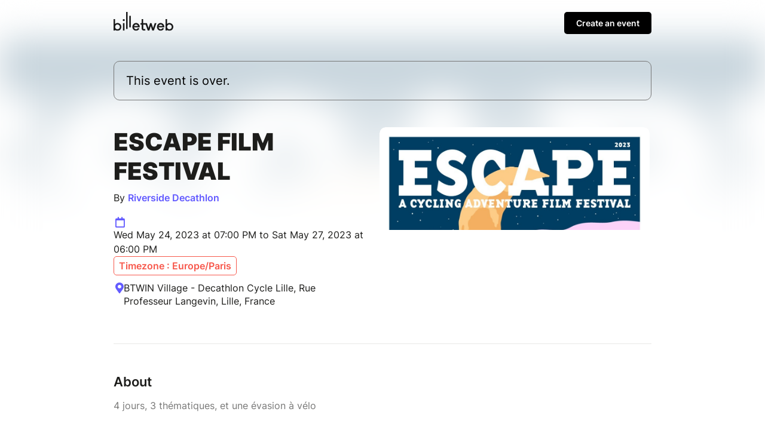

--- FILE ---
content_type: text/html; charset=UTF-8
request_url: https://www.billetweb.fr/escape-film-festival
body_size: 12023
content:
<!DOCTYPE html>
<!--[if IE 7 ]>    <html class="ie7 oldie"> <![endif]-->
<!--[if IE 8 ]>    <html class="ie8 oldie"> <![endif]-->
<!--[if IE 9 ]>    <html class="ie9"> <![endif]-->
<!--[if (gt IE 9)|!(IE)]><!--> <html> <!--<![endif]-->

<head>
    <meta http-equiv="X-UA-Compatible" content="IE=edge,chrome=1"/>
    <meta charset="utf-8"/>
    <meta name="author" content="Riverside Decathlon">
	<meta http-equiv="Content-Type" content="text/html; charset=utf-8" />
	<meta http-equiv="content-language" content="en">
	<meta name="description" content="Tickets : Escape film festival - Billetweb">
	<meta property="og:title" content="Tickets : Escape film festival"/>
	<meta property="og:url" content="https://www.billetweb.fr/escape-film-festival"/>
	<meta property="og:locale" content="en_EN" />
	<meta property="og:locale:alternate" content="fr_FR" />
	<meta property="og:locale:alternate" content="en_EN" />
	<meta property="og:locale:alternate" content="es_ES" />
	<meta property="og:image" content="https://www.billetweb.fr/files/page/thumb/escape-film-festival.jpg?v=1678954751"/>
	<meta property="og:image" content="https://www.billetweb.fr/files/event/150/820672.jpg"/>
	<meta property="og:image:secure_url" content="https://www.billetweb.fr/files/page/thumb/escape-film-festival.jpg?v=1678954751" />
	<meta property="og:type" content="website" />
	<meta name="viewport" content="width=device-width, initial-scale=1, maximum-scale=1, user-scalable=no" />
	<link rel="icon" type="image/jpg" sizes="32x32" href="/files/event/32/820672.jpg">
	<link rel="icon" type="image/jpg" sizes="150x150" href="/files/event/150/820672.jpg?v=1678954751">
	
	<title>Tickets : Escape film festival - Billetweb</title>


 <script async src="https://www.googletagmanager.com/gtag/js?id=G-3KS0NZXVSY" type="c9785fa2fecf3a30fa9f3a0e-text/javascript"></script>
<script type="c9785fa2fecf3a30fa9f3a0e-text/javascript">
  window.dataLayer = window.dataLayer || [];
  function gtag(){dataLayer.push(arguments);}
  gtag('js', new Date());
  gtag('config', 'G-3KS0NZXVSY');
</script>


<script type="application/ld+json">
{
  "@context": "http://schema.org",
  "@type": "Event",
  "name": "Escape film festival",
  "startDate": "2023-05-24T17:00:00.000Z",
  "endDate": "2023-05-27T16:00:00.000Z",
  "location": {
    "@type": "Place",
    "name": "BTWIN Village - Decathlon Cycle Lille, Rue Professeur Langevin, Lille, France",
	"address": "BTWIN Village - Decathlon Cycle Lille, Rue Professeur Langevin, Lille, France"
  },
  "organizer": {
    "@type": "Organization",
    "name": "Riverside Decathlon",
    "url": ""
  },
  "image": [
        "https://www.billetweb.fr/event/150/820672.jpg"
  ],
  "description": "4 jours, 3 thématiques, et une évasion à vélo    Dans une salle de cinéma recréée au cœur des bureaux de conception des vélos Décathlon, 11 films seront projetés pendant 3 jours de festivals, autour de 3 thématiques : “Le voyage à vélo en famille” (24/05), “les femmes aussi sont du voyage” (25/05), et le voyage “du bout du jardin au bout du monde” (26/05). Chaque soirée de projection sera clôturée par une table-ronde thématique en compagnie des réalisateurs et réalisatrices et de voyageurs, pour permettre au public d’échanger en direct et de recueillir de précieux conseils pour préparer leur propre voyage.    Enfin, une évasion à vélo accessible (30 km pour sortir de la ville!) est organisée par Decathlon Outdoor le samedi 27 mai au départ du B’twin Village.     Les places pour chaque soirée du festival seront en vente à 5€, et l’ensemble des fonds récoltés seront reversés à l’AFEV (https://afev.org/association)    ",
  "eventAttendanceMode": "https://schema.org/OfflineEventAttendanceMode"
}
</script>

<link rel="stylesheet" href="/css/bo/jquery-ui.css" type="text/css" media="screen" />
<link rel="stylesheet" href="/css/bo/jquery.ui.theme.css" type="text/css" media="screen" />
<link rel="stylesheet" href="/ext/fontawesome/css/all.min.css">

<link rel="stylesheet" type="text/css" href="/css/page_v2.css?v=264">
<link rel="stylesheet" href="/ext/Colorbox/colorbox.css" />
<link rel="stylesheet" href="/ext/addtocalendar/atc-base.css" type="text/css">
<link rel="stylesheet" href="/ext/leaflet/leaflet.css">
<link rel="stylesheet" type="text/css" href="/ext/slick-1.8.1/slick/slick.css"/>
<link rel="stylesheet" type="text/css" href="/ext/slick-1.8.1/slick/slick-theme.css"/>


<script type="c9785fa2fecf3a30fa9f3a0e-text/javascript" language="javascript" src="/js/jquery-1.10.2.js"></script>
<script type="c9785fa2fecf3a30fa9f3a0e-text/javascript" language="javascript" src="/js/jquery-ui-1.10.4.custom.min.js"></script>
<script type="c9785fa2fecf3a30fa9f3a0e-text/javascript" language="javascript" src="/js/jquery.validate.js"></script>
<script type="c9785fa2fecf3a30fa9f3a0e-text/javascript" language="javascript" src="/js/validate/en.js"> </script>

<script src='/ext/Justified-Gallery-master/dist/js/jquery.justifiedGallery.min.js' type="c9785fa2fecf3a30fa9f3a0e-text/javascript"></script>
<script src="/ext/Colorbox/jquery.colorbox-min.js" type="c9785fa2fecf3a30fa9f3a0e-text/javascript"></script>
<script src="/ext/zoom/jquery.zoom.min.js" type="c9785fa2fecf3a30fa9f3a0e-text/javascript"></script>
<script src="/ext/addtocalendar/atc.js" type="c9785fa2fecf3a30fa9f3a0e-text/javascript"></script>
<script type="c9785fa2fecf3a30fa9f3a0e-text/javascript" language="javascript" src="/ext/leaflet/leaflet.js"></script>
<script type="c9785fa2fecf3a30fa9f3a0e-text/javascript" language="javascript" src="/ext/slick-1.8.1/slick/slick.js"></script>



<link rel="icon" type="image/png" href="/files/event/32/820672.jpg" />


<style>

	html{
		background:#FFF;
	}

	body{
		background:transparent;
	}


	.main_color{
	   color:#635BFF;
	}

	.main_color_bg{
	   background-color:#635BFF;
	}

	.ui-dialog .ui-dialog-content a{
	   color:#000 !important;
	}

	.ui-dialog .ui-dialog-buttonset .primaryButton{
	   background-color:#000 !important;
	}

	#cover_placeholder:hover{
		border-color:#635BFF;
		color:#635BFF;
		background-image: url("data:image/svg+xml,%3csvg width='100%25' height='100%25' xmlns='http://www.w3.org/2000/svg'%3e%3crect width='100%25' height='100%25' fill='none' rx='5' ry='5' stroke='%#635BFFFF' stroke-width='2' stroke-dasharray='4%2c8' stroke-dashoffset='0' stroke-linecap='square'/%3e%3c/svg%3e");
	}

	#cover_placeholder:hover .fa-camera{
		background:#635BFF;
	}

	.add_block_shortcut{
	   color:#635BFF;
	}

	.edit_menu_item:hover{
		color:#635BFF;
	}

	.edit_menu :hover{
		color:#635BFF;
	}

	.ui-dialog .ui-dialog-title{
		white-space: normal;
	}

    .page-bg{
		-webkit-transform: translate3d(0, 0, 0);
		background: linear-gradient(to bottom, rgba(255, 255, 255, 0.35) 0%, rgba(255, 255, 255, 1) 350px), url('/files/page/thumb/escape-film-festival.jpg?v=1678954751')  no-repeat center center fixed;
		background: -webkit-linear-gradient(to bottom, rgba(255, 255, 255, 0) 0%, rgba(255, 255, 255, 1) 350px), url('/files/page/thumb/escape-film-festival.jpg?v=1678954751')  no-repeat center center fixed;
		background: moz-linear-gradient(to bottom, rgba(255, 255, 255, 0) 0%, rgba(255, 255, 255, 1) 350px), url('/files/page/thumb/escape-film-festival.jpg?v=1678954751')  no-repeat center center fixed;
        -webkit-filter: blur(30px);
		-moz-filter: blur(30px);
		-o-filter: blur(30px);
		-ms-filter: blur(30px);
		-moz-background-size: cover;
		-webkit-background-size: cover;
		-o-background-size: cover;
		background-size: cover;
		filter: blur(30px);
		position:absolute;
		width:100%;
		height:100%;
		top:0;
		left:0;
		z-index:-1;
		opacity:0.5
		/*  -moz-transform: scaleX(-1);
        -o-transform: scaleX(-1);
        -webkit-transform: scaleX(-1);
        transform: scaleX(-1);
        filter: FlipH;
        -ms-filter: "FlipH";*/
	}

	 .page-bg.no_cover{
	   background: linear-gradient(to bottom, rgba(255, 255, 255, 0.35) 0%, rgba(255, 255, 255, 1) 300px), url('/files/page/thumb/escape-film-festival.jpg?v=1678954751')  no-repeat center center fixed;
		background: -webkit-linear-gradient(to bottom, rgba(255, 255, 255, 0) 0%, rgba(255, 255, 255, 1) 300px), url('/files/page/thumb/escape-film-festival.jpg?v=1678954751')  no-repeat center center fixed;
		background: moz-linear-gradient(to bottom, rgba(255, 255, 255, 0) 0%, rgba(255, 255, 255, 1) 300px), url('/files/page/thumb/escape-film-festival.jpg?v=1678954751')  no-repeat center center fixed;
        -webkit-filter: blur(30px);
		-moz-filter: blur(30px);
		-o-filter: blur(30px);
		-ms-filter: blur(30px);
		-moz-background-size: cover;
		-webkit-background-size: cover;
		-o-background-size: cover;
	 }

</style>


<script type="c9785fa2fecf3a30fa9f3a0e-text/javascript">

function imgError(image) {
    image.onerror = "";
    image.src = image.src.replace('/thumb','');
    return true;
}


function replaceUrlParam(url, paramName, paramValue){
	if(url !== undefined){
	    var pattern = new RegExp('('+paramName+'=).*?(&|$)')
	    var newUrl=url
	    if(url.search(pattern)>=0){
	        newUrl = url.replace(pattern,'$1' + paramValue + '$2');
	    }
	    else{
	        newUrl = newUrl + (newUrl.indexOf('?')>0 ? '&' : '&') + paramName + '=' + paramValue
	    }
	    return newUrl
	}
}



function dialogPosition(){
	if($(".ui-dialog:visible").length>0){
		dialog = $(".ui-dialog:visible").first();
		if($(window).width()<640){
			$("body").css({ overflow: 'hidden' })
		}
		else{
			$("body").css({ overflow: 'inherit' })
		}
	}
	else{
		$("body").css({ overflow: 'inherit' })
	}

}

function sortBlocs(elements){
	for (i = elements.length; i >= 0; i--) {
		if(elements[i]!=undefined){
			var splitted = elements[i].split(',');
			var tab = 0;
			if(splitted.length>1 && $("#menu_"+splitted[1]).length>0){
				tab=splitted[1];
			}
			var element_id=splitted[0];
			var prevent_moving = ['page_block_organizer','page_block_maps','page_block_share'];
			if(!prevent_moving.includes(element_id)){
				if($("#"+element_id).length){
					if(tab>0){
						$("#"+element_id).data('tab',tab);
					}
					$("#"+element_id).prependTo(".section:first .left_pane");
				}
			}
		}
	}

	if($('#shop_block').index()==0){
		$(".add_block_container").insertBefore("#page_block_datetime");
	}
	else{
		if($('#shop_block').index()==$(".movable").length){
			$(".add_block_container").insertBefore("#shop_block");
		}
		else{
			$(".add_block_container").insertBefore("#shop_block");
			$(".add_block_container").clone().insertBefore("#page_block_datetime");
		}
	}

}




function sendMessage(token) {
	var $form = $("#messageForm");
    var data = $form.serialize();
    $form.validate();
    if ($form.valid()){
    	$("#messageForm :submit").hide();
    	$("#message_loading").show();
    	data.token=token;
         $.ajax({
             type: "POST",
       	     url: $form.attr('action'),
             data: data,
             success: function (response){
        	 	if(response!="-1"){
	        		 $("#messageForm").hide();
	        		 $("#message_loading").hide();
	        	 	if(response=="1"){
	        	 		$("#message_sent").show();
	        	 		$("#message_wrong_captcha").hide();
	        	 	}
	        	 	else{
	        	 		$("#message_not_sent").show();
	        	 		$("#message_wrong_captcha").hide();
	        	 	}
        	 	}
        	 	else{
        	 		$("#message_wrong_captcha").show();
        	 		$("#message_loading").hide();
        	 		$("#messageForm :submit").show();
        	 	}
             },
             error: function (xhr, status, error) {
            	 alert(xhr.responseText);
             }
         });
    }
    return false;
}

$.fn.isInViewport = function() {
    var elementTop = $(this).offset().top;
    var elementBottom = elementTop + $(this).outerHeight();

    var viewportTop = $(window).scrollTop();
    var viewportBottom = viewportTop + $(window).height();

    return elementBottom > viewportTop && elementTop < viewportBottom;
};

function checkCallToAction(){
 	if ($("#shop_block").isInViewport() && $("#page_container.edition").length==0) {
        $("#call_to_action_mobile_container").fadeOut();
		$("#call_to_action_container").fadeOut();
    } else {
       $("#call_to_action_mobile_container").fadeIn();
	   $("#call_to_action_container").fadeIn();
    }
}



function InitCustomBlocks(target){

	target.find(".ckeditor_edit").click(function(e) {
		e.preventDefault();

		$(".add_block_container").hide();

		$need_prevent_message=true;

		var target = $(this).parents('.module').find('.ckeditor_content').first().attr('id');
		var parent = $("#"+target).parent('.ckeditor_block').first();


		for(name in CKEDITOR.instances) {
			var instance = CKEDITOR.instances[name];
			if(this && this == instance.element.$) {
				return;
			}
		}
		parent.find('.ckeditor_content').attr('contenteditable', true);

		var roxyFileman = '/ext/fileman/index.html';

		CKEDITOR.inline(target ,{
			language: 'en',
			filebrowserBrowseUrl:roxyFileman,
            filebrowserImageBrowseUrl:roxyFileman+'?type=image',
            removeDialogTabs: 'link:upload;image:upload',
            customConfig: '/ext/ckeditor_n/config_v2.js',
		});

		CKEDITOR.on('dialogDefinition', function(ev) {
		    try {
				var dialogName = ev.data.name;
				var dialogDefinition = ev.data.definition;
				if(dialogName == 'link') {
				    var informationTab = dialogDefinition.getContents('target');
				    var targetField = informationTab.get('linkTargetType');
				    targetField['default'] = '_blank';
				}
		   		 } catch(exception) {
		        alert('Error ' + ev.message);
		   	 }
		});


		if($("#"+target).parents('.page_block').attr('id')=="description_block"){
			$("a#more_info").click();
		}

		parent.find('.ckeditor_edit').show();
 	    parent.find('.ckeditor_control').show();

		$(this).hide();
	});



	target.find(".ckeditor_delete").click(function(e) {
		e.preventDefault();

		if(!confirm('Confirmation ?')){
			return;
		}

		var target = $(this).parents('.ckeditor_block').find('.ckeditor_content').first().attr('id');
		var parent = $("#"+target).parent('.ckeditor_block').first();

		 $.ajax({
	           type: "POST",
	           url: 'https://www.billetweb.fr/escape-film-festival',
	           data: {
	        	   "inline":target,
	        	   "delete":1,
	           },
	           success: function (response) {
	        	   parent.parent().remove();
	           },
	           error: function (xhr, status, error) {
	          	 alert(xhr.responseText);
	           }
	     });
	});

	target.find(".ckeditor_save").click(function(e) {

		e.preventDefault();

		$need_prevent_message=false;
		var target = $(this).parents('.ckeditor_block').find('.ckeditor_content').first().attr('id');
		var parent = $("#"+target).parents('.page_block').first();


		var options = { };

		for(name in CKEDITOR.instances) {
      		  if(name==target){
      			 var data= CKEDITOR.instances[name].getData();
      			 $("#"+target).html(data);
      		  }
     	}

		data = data.replace( /<img[^>]*src="data:image\/(bmp|dds|gif|jpg|jpeg|png|psd|pspimage|tga|thm|tif|tiff|yuv|ai|eps|ps|svg);base64,.*?"[^>]*>/gi,'');

		 $.ajax({
	           type: "POST",
	           url: 'https://www.billetweb.fr/escape-film-festival',
	           data: {
	        	   "inline":target,
	        	   "options":options,
	        	   "data":data,
	           },
	           success: function (response) {
		           if(response=="1"){
		        	   parent.find('.ckeditor_edit').show();
		        	   parent.find('.ckeditor_control').hide();

		        	   for(name in CKEDITOR.instances) {
		        		  if(name==target){
		        			  CKEDITOR.instances[name].destroy(true);
		        			  $("#"+target).attr('contenteditable', false);
		        		  }
		       			}
		        	   saveBlockPosition();
		           }
	           },
	           error: function (xhr, status, error) {
	          	 alert(xhr.responseText);
	           }
	     });

	     $(".add_block_container").show();

	});
}



$(function(){

	if(typeof interceptor == 'function'){
	    interceptor(true);
	}

	$last_check=0;
	$position_top=0;

	if($('html').attr('lang')!="fr"){
		$(".french_only").hide();
	}

	$sortable_enable=false;

	$(".share_widget").click(function(e){
		 try {
		     navigator.share({ title: "Escape film festival", url: "https://www.billetweb.fr/escape-film-festival" });
		  } catch (err) {
		    console.error("Share failed:", err.message);
		  }
	})

	$(".universal_share").click(function(e){
		if($(window).width()<640){
			e.preventDefault();
			e.stopPropagation();
			try {
			     navigator.share({ title: "Escape film festival", url: "https://www.billetweb.fr/escape-film-festival" });
			} catch (err) {
			    console.error("Share failed:", err.message);
			}
		}
	})

	$(".url_link").click(function(e){
		$(this).poshytip({
			className: 'tip-twitter',
			content: 'Copié dans le presse papier',
			showOn: 'none',
			alignTo: 'target',
			alignX: 'inner-left',
			offsetX: 0,
			offsetY: 5
		});
		$(this).poshytip('show');
		$(this).select();
	})

	$(".ckeditor_block  a").click(function() {
		var that = $(this);
		if (this.pathname == window.location.pathname && this.protocol == window.location.protocol &&  this.host == window.location.host) {
			event.preventDefault();
			$(".tab_menu a").each(function () {
				if($(this).attr('href') && that.attr('href') && ($(this).attr('href').replace(/\s/g, '').split('#')[1])==(decodeURIComponent(that.attr('href')).replace(/\s/g, '').split('#')[1])){
					$(this).click();
				}
			})
		}
	});

	$(".get_qr").click(function(e){
		e.preventDefault();
		$(this).colorbox({closeButton:false,iframe:true, width:"300px", height:"340px",'title' : 'https://www.billetweb.fr/escape-film-festival'});
	});



	if($("#share_url").length)
		$("#share_url").css('max-width', ($("#share_url").val().length*8>250)?"250px":($("#share_url").val().length*8+"px"));




	if(true && $(".event").height()>380){
		$("#description_container").css('max-height', '160px');
		$("#more_info").css('display', 'block');
	}

	if( $("#related_events").length==0  && !$("#shop_block").is(":visible") && ($("#description_block").height()>500 || $("#description_block").width()<500)){
		$(".action_button").addClass('active');
	}


	function displayMap(lat,lng,zoom){

		if(zoom == 0)
			zoom=13;

		 var map = L.map('Gmap3',{dragging: !L.Browser.mobile}).setView([lat, lng], zoom);
		 var extended=false;

	       L.tileLayer('https://{s}.tile.openstreetmap.org/{z}/{x}/{y}.png', {
	    	    attribution: '&copy; <a href="https://www.openstreetmap.org/copyright">OpenStreetMap</a>',
	    	}).addTo(map);

	      var marker = L.marker([lat, lng],{
	      }).addTo(map).openPopup();

		  map.zoomControl.setPosition('bottomright');

		  map.on('zoomend', function() {
			  if(!extended){
				  $("#Gmap3").css('height','300px');
					 map.invalidateSize();
					 extended=true;
			  }
		  });


	      return map;
	}



	var zoom_custom = 0 ;
	var lat_custom = 50.6177 ;
	var lng_custom = 3.08371 ;

	if(!isNaN(lat_custom) && lat_custom!=0){
       map=displayMap(lat_custom,lng_custom,!isNaN(zoom_custom)?zoom_custom:0);
	}
	else{
		$.get(location.protocol + '//nominatim.openstreetmap.org/search?format=json&q=BTWIN+Village+-+Decathlon+Cycle+Lille%2C+Rue+Professeur+Langevin%2C+Lille%2C+France', function(data){
	       if(data.length>0){
		       var lat = data[0].lat;
		       var lng = data[0].lon;
		       var zoom = 13;
			   switch ( data[0] ){
					case "country"	: zoom = 10; break;		// user specified a state
					case "locality"	: zoom = 13; break;		// user specified a city/town
					case "sublocality"	: zoom = 13; break;		// user specified a street address
					case "route" : zoom = 15; break;		// user specified a street address
					case "street_address" : zoom = 15; break;		// user specified a street address
				}
			   map=displayMap(lat,lng,zoom);
	       }
	       else{
	    	   $("#page_block_maps").hide();
	       }
	 	});
	}


	if($(".timezone").data('timezone').length>0){
		var tz = Intl.DateTimeFormat().resolvedOptions().timeZone;
		var d1 = new Date(new Date().toLocaleString("en-US", {timeZone: tz}));
		var d2 = new Date(new Date().toLocaleString("en-US", {timeZone: $(".timezone").data('timezone')}));
		if(tz!=$(".timezone").data('timezone') && $(".timezone").data('timezone').length>0){
			if(d1.getHours()!=d2.getHours()){
				$(".timezone").show();
			}
		}
	}

	$("#organizer_more_info").click(function(e) {
		e.preventDefault();
		$(this).hide();
		$.get('/tools.php?contact=820672', function(data){
		      $("#organizer_more_details").html(data);
		      $("#organizer_report").show()
		 });
	});


	$("#draggable_cover_public").load(function(){
	  $("#draggable_cover_public").css('height','auto');
	});


	if($('#page_block_gallery a').length>0) {
		$("#page_block_gallery").show();
		if ($('.gallery_title').html().length>0) {
			$(".gallery_title").show();
		}
	}

	var elements = 'description_block-shop_block'.split('-');
	sortBlocs(elements);

	/*$(".page_block").each(function () {
		if(!$(this).is(':visible')){
			$(this).addClass('page_block_inactive');
		}
	})*/

	$("a#more_info").click(function(e) {
		e.preventDefault();
		$("#description_container").css('max-height', 'none');
		$(this).hide();
	});

	$(".content-wrap").not(".edition" ).find(".custom_block img, #description_block").each(function () {
		var that = $(this);
		$("<img>").attr("src", $(this).attr("src")).load(function() {
		    	if(typeof $(this).attr('target')==="undefined" && !$(this).parent().is('a') && $(this).width>500){
		    		that.css('cursor','pointer');
		    		that.colorbox({
		    			rel:'images',
		    			href: function() {
		    			    return $(this).attr("src");
		    			},
		    			maxWidth : '95%',
		    			maxHeight : '95%',
		    			opacity : 0.8,
		    			transition : 'elastic',
		    			current : '',
		    			'onComplete': function(){
		    				$('#cboxLoadedContent').zoom({ on:'click' });
							$('#cboxLoadedContent').css('cursor','pointer');
		    		    }
		    		});
				}
		  });
	});


	if($(".event_start_time .text").text().length>50)
	$(".event_start_time .text").html($(".event_start_time .text").html().replace(' au ',' <br>au '));

	$("#organizer_summary").click(function(e) {
		e.preventDefault();
		$("#page_block_organizer")[0].scrollIntoView();
	});

	$(".event_start_time").click(function(e) {
		e.preventDefault();
		$("#page_block_datetime")[0].scrollIntoView();
	});

	$(".location_summary").click(function(e) {
		e.preventDefault();
		$("#page_block_datetime")[0].scrollIntoView();
	});

	checkCallToAction();


	var timer;
    $(window).bind('scroll',function () {
        clearTimeout(timer);
        timer = setTimeout( refresh , 150 );
    });
    var refresh = function () {
        checkCallToAction();
    };


	 $count_after_change=0;
	 $last_state=0;
	 $start_hiding=false;
	 var timeOut = setInterval(function(){
	 	 if($("#shop_block iframe").contents().find('.step_2,.step_3,.step_4,.step_5,.step_6,.step_7').length>0){
	 	 	$start_hiding=true;
	 	 	if($last_state==0){
	 	 		$count_after_change=0;
	 	 		$(".secondary").hide();
	 	 		if(!$("#shop_block").isInViewport())
	 	 		$("#shop_block")[0].scrollIntoView();
	 	 	}
	 	 	$last_state=1;
	 	 	$count_after_change=0;
	 	 }
	 	 else{
	 	 	if($start_hiding && $count_after_change==3){
	 	 		$(".secondary").show();
	 	 		if(!$("#shop_block").isInViewport() && $(window).width()<640)
	 	 		$("#shop_block")[0].scrollIntoView();
	 	 	}
	 	 	$count_after_change++;
	 	 	$last_state=0;
	 	 }
	 }, 500);



	$(".gallery_instance").each(function () {

		 var car = $(this).slick({
				dots: true,
				speed: 300,
				touchThreshold: 8,
				infinite: true,
				variableWidth: true,
				autoplay: false,
				autoplaySpeed: 2000,
				swipeToSlide:true,
				centerPadding: '00px',
				swipe:true,
				touchMove:true,
				responsive: [
			    {
			      breakpoint: 768,
			      settings: {
			        dots: false,
			        centerMode: true,
			        centerPadding: '40px',
			        slidesToShow: 3
			      }
			    },
			    {
			      breakpoint: 480,
			      settings: {
			      	 dots: true,
			        arrows: false,
			        centerMode: true,
			        slidesToShow: 1
			      }
			    }
			  ]
		});

	   if($(window).width()>550)
	   car.on('wheel', (function(e) {
		    e.preventDefault();
		    if (e.originalEvent.deltaY < 0) {
		      $(this).slick('slickNext');
		    } else {
		      $(this).slick('slickPrev');
		    }
	   }));

	  $(this).show();

	});

	  $(".gallery_block .fa-chevron-left").click(function() {
		  $(this).parents('.gallery_block').find(".slick-active").prev().click();
	  });

	  $(".gallery_block .fa-chevron-right").click(function() {
		  $(this).parents('.gallery_block').find(".slick-active").next().click();
	  });


	  $(".faq_item").unbind().click(function(e) {
	    if(!$(e.target).is('a')){
		     e.preventDefault();
			 $(this).find('.answer').slideToggle();
			 $(this).find('.fa-chevron-right').toggle();
			 $(this).find('.fa-chevron-down').toggle();
		}
	  });

	  $(".call_to_action").click(function(e) {
		e.preventDefault();
		$("#shop_block")[0].scrollIntoView({behavior: "smooth", block: "start"});
	});


	$(".switch_cancel").click(function(e) {
		location.href=replaceUrlParam(location.href,'page_version','1');
	});

	 $(".add_block_shortcut").click(function(){
			$('#add_block').dialog('open');
			$position_top=$(this).parent().index()<$("#shop_block").index()?"1":"0";
	  });

});

var RecaptchaOptions = {
   lang : 'en',
   theme : 'clean'
};

</script>

</head>



<body id="background" class="page  live ">








<div id="page_supercontainer">

	<div id="page_container" class="content-wrap content-wrap-page  live ">

		<div id="result_header_container" >
			<div class="content-wrap content-wrap-header">
				<div id="result_header">
					<a href="/"><img src="/images/front/billetweb_black.svg"></a>
					<div id="create_new_event" class="promote_bar" style="">
						<a href="/">Create an event</a>
					</div>
				</div>
			</div>
		</div>
		<div id="header" class="page_header related_events">
			<div class="header_state">
				<div class="header_element">
				This event is over.
				</div>
			</div>
		</div>

		<div id="event_title_container" class="module">

			<div id="event_title" class="event_title ">

				<div class="event_name custom_font ">
					Escape film festival

				</div>
				 <div id="organizer_summary">
			    	By
			    	<a id="organizer_ref" class="main_color">Riverside Decathlon</a>
			    	<span style="height:20px;width:20px;border-radius:100px;" class="main_color_bg"></span>
			    </div>
				<div class="event_start_time" style="">
			  		<span class="fa fa-calendar main_color event_start_time_icon"></span>
			  		<span class="text">Wed May 24, 2023 at 07:00 PM to Sat May 27, 2023 at 06:00 PM</span>
			  		<div class="timezone" data-timezone="Europe/Paris">Timezone : Europe/Paris</div>
				</div>
			    <div class="location_summary" style="">
			    	<span class="fa fa-map-marker-alt main_color"></span>
			    	BTWIN Village - Decathlon Cycle Lille, Rue Professeur Langevin, Lille, France
			    </div>

			</div>

			<div id="cover" class="image_drag cover  has_cover" >
				<img id="draggable_cover_public" class="draggable_cover" src="/files/page/thumb/escape-film-festival.jpg?v=1678954751" alt="Escape film festival" title="Escape film festival" />
			</div>

		</div>

		<div class="spacer"></div>

		<div class="section">

			<div class="left_pane page_block_container">



				<div id="description_block" data-name="Description" class="page_block event secondary module static_control movable" style="">


					<div id="description_menu" class="subtitle">About</div>
					<div id="description_container" class="ckeditor_block" style="position:relative;">
					 	<div id="description" class="ckeditor_content ckeditor_editable "><div>4 jours, 3 thématiques, et une évasion à vélo</div>
 

<div>Dans une salle de cinéma recréée au cœur des bureaux de conception des vélos Décathlon, 11 films seront projetés pendant 3 jours de festivals, autour de 3 thématiques : “Le voyage à vélo en famille” (24/05), “les femmes aussi sont du voyage” (25/05), et le voyage “du bout du jardin au bout du monde” (26/05). Chaque soirée de projection sera clôturée par une table-ronde thématique en compagnie des réalisateurs et réalisatrices et de voyageurs, pour permettre au public d’échanger en direct et de recueillir de précieux conseils pour préparer leur propre voyage.</div>
 

<div>Enfin, une évasion à vélo accessible (30 km pour sortir de la ville!) est organisée par Decathlon Outdoor le samedi 27 mai au départ du B’twin Village.</div>

<div> </div>

<div>Les places pour chaque soirée du festival seront en vente à 5€, et l’ensemble des fonds récoltés seront reversés à l’AFEV (<a href="https://afev.org/association" target="_blank">https://afev.org/association</a>)</div>

<div> </div>
</div>

						<div class="ckeditor_control" style="display:none;text-align:right;">
							<div class="form_buttons">
								<div class="nextButton">
									<input style="margin:10px;" class="navButton yellow ckeditor_save" type="submit" name="Save" value="Save"></input>
								 </div>
							</div>
						</div>

						<a id="more_info" class="main_color" href="javascript:void(0)"><span class="text">Read more</span><span class="fa middle fa-chevron-down"></span></a>
					</div>


				</div>









				<div id="shop_block" data-name="Tickets" class="page_block shop module movable static_control">


					<div id="description_menu" class="subtitle">Tickets </div>

					<a title="Online sale of tickets" href="https://www.billetweb.fr/shop.php?event=escape-film-festival"  class="shop_frame" data-margin="0" target="_blank"  data-src="https://www.billetweb.fr/shop.php?event=escape-film-festival&color=635BFF&page=1&margin=no_margin"  data-max-width="100%"  data-initial-height="600"  data-id="escape-film-festival"  data-resize="1"></a>
					<script type="c9785fa2fecf3a30fa9f3a0e-text/javascript" src="/js/export.js?v=264"></script>
				</div>




				<div id="page_block_datetime" data-name="Date et lieu" class="page_block module secondary" style="">

					<div id="datetime_title" class="subtitle">Date and place</div>

					<div class="event_start_time" style="">
				  		<span class="fa fa-calendar main_color event_start_time_icon"></span>
				  		<span class="text">Wed May 24, 2023 at 07:00 PM to Sat May 27, 2023 at 06:00 PM</span>
				  		<div class="timezone" data-timezone="Europe/Paris">Timezone : Europe/Paris</div>
				  	</div>

					<span class="addtocalendar atc-style-menu-wb" style="margin-top: 3px;margin-left: 30px; margin-bottom: 15px;">
					  <a class="atcb-link">
					  	<div>
					  		<span id="event_time_pin" class="fal fa-plus-circle main_color"></span>
					  		<span id="event_time_pin_desc" class="main_color" >Add to my calendar</span>
					  	</div>
					  </a>
				      <var class="atc_event">
				            <var class="atc_date_start">2023-05-24 19:00:00</var>
				            <var class="atc_date_end">2023-05-27 18:00:00</var>
				            <var class="atc_timezone">Europe/Paris</var>
				            <var class="atc_title">Escape film festival</var>
				            <var class="atc_description">Reservations on : https://www.billetweb.fr/escape-film-festival
--
4 jours, 3 thématiques, et une évasion à vélo
 
Dans une salle de cinéma recréée au cœur des bureaux de conception des vélos Décathlon, 11 films seront projetés pendant 3 jours de festivals, autour de 3 thématiques : “Le voyage à vélo en famille” (24/05), “les femmes aussi sont du voyage” (25/05), et le voyage “du bout du jardin au bout du monde” (26/05). Chaque soirée de projection sera clôturée par une table-ronde thématique en compagnie des réalisateurs et réalisatrices et de voyageurs, pour permettre au public d’échanger en direct et de recueillir de précieux conseils pour préparer leur propre voyage.
 
Enfin, une évasion à vélo accessible (30 km pour sortir de la ville!) est organisée par Decathlon Outdoor le samedi 27 mai au départ du B’twin Village.
 
Les places pour chaque soirée du festival seront en vente à 5€, et l’ensemble des fonds récoltés seront reversés à l’AFEV (https://afev.org/association)
 
</var>
				            <var class="atc_location">BTWIN Village - Decathlon Cycle Lille, Rue Professeur Langevin, Lille, France</var>
				            <var class="atc_organizer">Riverside Decathlon</var>
				       </var>
				    </span>

				    <div class="location_summary" style="">
				    	<span class="fa fa-map-marker-alt main_color"></span>
				    	<a href="http://maps.google.fr/maps?q=BTWIN+Village+-+Decathlon+Cycle+Lille%2C+Rue+Professeur+Langevin%2C+Lille%2C+France" target="_blank">BTWIN Village - Decathlon Cycle Lille, Rue Professeur Langevin, Lille, France</a>

				    </div>

					<div id="page_block_maps" style="">
						<div id="Gmap3" class="gmap3" ></div>
					</div>

					<div class="location_mode" style="">
				    	<a href="http://maps.google.fr/maps?daddr=BTWIN+Village+-+Decathlon+Cycle+Lille%2C+Rue+Professeur+Langevin%2C+Lille%2C+France&saddr=Current+Location&mode=driving" target="_blank"><span class="fal fa-car"></span></a>
				    	<a href="http://maps.google.fr/maps?daddr=BTWIN+Village+-+Decathlon+Cycle+Lille%2C+Rue+Professeur+Langevin%2C+Lille%2C+France&saddr=Current+Location&dirflg=r&mode=transit" target="_blank"><span class="fal fa-bus"></span></a>
				    	<a href="http://maps.google.fr/maps?daddr=BTWIN+Village+-+Decathlon+Cycle+Lille%2C+Rue+Professeur+Langevin%2C+Lille%2C+France&saddr=Current+Location&dirflg=b&mode=bicycling" target="_blank"><span class="fal fa-bicycle"></span></a>
				    	<a href="http://maps.google.fr/maps?daddr=BTWIN+Village+-+Decathlon+Cycle+Lille%2C+Rue+Professeur+Langevin%2C+Lille%2C+France&saddr=Current+Location&dirflg=w" target="_blank" style="border:none;"><span class="fal fa-walking"></span></a>
			    	</div>


				</div>

				<div id="page_block_share" class="page_block module secondary" style="">
					<div class="share">
						<div id="share_title" class="subtitle">Share this page</div>
						<a class="share_icon universal_share fab fa-facebook" target="_blank" href="https://www.facebook.com/sharer?u=https://www.billetweb.fr/escape-film-festival"></a>
						<a class="share_icon  fab fa-twitter" target="_blank" href="https://twitter.com/intent/tweet?text=https://www.billetweb.fr/escape-film-festival"></a>
						<a class="share_icon  fab fa-linkedin" target="_blank" href="https://www.linkedin.com/sharing/share-offsite/?url=https://www.billetweb.fr/escape-film-festival"></a>
						<a class="share_icon universal_share fa fa-envelope" target="_blank" href="mailto:?body=Voir sur Billetweb: https://www.billetweb.fr/escape-film-festival" style="margin-left:8px;"></a>
					</div>
				</div>

			</div>


		</div>


		<div class="spacer"></div>

		<div id="page_block_organizer" class="page_block module secondary static_control">
					<div class="organizer">
						<div class="organizer_icon">
								<span class="fal fa-user""></span>
						</div>
						<div class="organizer_info">
							<div class="organizer_item organizer_name main_color" style="">Riverside Decathlon <a id="organizer_more_info" class="organizer_item main_color" href="#"><span class="fal fa-info-circle"></span></a></div>

							<div id="organizer_more_details"></div>
							<div class="organizer_item organizer_address " style="display:none"> </div>
							<div class="organizer_item organizer_phone " style="display:none"></div>

						</div>

						<div class="organizer_contact" style="">
							<div class="previousButton">
								<a id="show_message" onclick="if (!window.__cfRLUnblockHandlers) return false; showContactForm()" class="contact_button " href="javascript:void(0)" data-cf-modified-c9785fa2fecf3a30fa9f3a0e-="">Send a message</a>
							</div>
						</div>

						<div class="organizer_link_container">
						</div>
					</div>
				</div>

		<div class="footer">
			<div class="item">© Billetweb 2014 - 2026</div>
			<div class="item right"><a data-link-type="document" href="/xx/legal">Legal Notice</a></div>
			<div class="item right"><a data-link-type="external" href="/xx/contact">Report this page</a></div>
			<div class="item right"><a data-link-type="document" href="/xx/contact">Contact us</a></div>
		</div>

	</div>


	<div class="page-bg has_cover"></div>

</div>






<script src="/cdn-cgi/scripts/7d0fa10a/cloudflare-static/rocket-loader.min.js" data-cf-settings="c9785fa2fecf3a30fa9f3a0e-|49" defer></script><script defer src="https://static.cloudflareinsights.com/beacon.min.js/vcd15cbe7772f49c399c6a5babf22c1241717689176015" integrity="sha512-ZpsOmlRQV6y907TI0dKBHq9Md29nnaEIPlkf84rnaERnq6zvWvPUqr2ft8M1aS28oN72PdrCzSjY4U6VaAw1EQ==" data-cf-beacon='{"version":"2024.11.0","token":"77d572fed8794033a3fb6d1b9a0eadb0","server_timing":{"name":{"cfCacheStatus":true,"cfEdge":true,"cfExtPri":true,"cfL4":true,"cfOrigin":true,"cfSpeedBrain":true},"location_startswith":null}}' crossorigin="anonymous"></script>
</body>
<style>

	 #overlay {
		display:table;
		top: 0;
	    left: 0;
	    width: 100%;
	    height: 100%;
	    background: #000 !important;
	    opacity: 0.8 !important;
	    position: fixed;
	    z-index: 110;
	 }

	.modal {
	  display: none; /* Hidden by default */
	  position: fixed; /* Stay in place */
	  z-index: 1; /* Sit on top */
	  padding-top: 100px; /* Location of the box */
	  left: 0;
	  top: 0;
	  width: 100%; /* Full width */
	  height: 100%; /* Full height */
	  overflow: auto; /* Enable scroll if needed */
	  background-color: rgb(0,0,0); /* Fallback color */
	  background-color: rgba(0,0,0,0.4); /* Black w/ opacity */
	  z-index:1001;
	  font-family: 'Inter', sans-serif;
	}

	/* Modal Content */
	.modal-content {
	  position: relative;
	  background-color: #FFF;
	  margin: auto;
	  padding: 0;
	  border: 1px solid #888;
	  width: 80%;
	  box-shadow: 0 4px 8px 0 rgba(0,0,0,0.2),0 6px 20px 0 rgba(0,0,0,0.19);
	  -webkit-animation-name: animatetop;
	  -webkit-animation-duration: 0.4s;
	  animation-name: animatetop;
	  animation-duration: 0.4s;
	  border-radius:5px;
	  max-width:500px;
	  padding: 20px;
	  max-height: 70%;
      overflow: auto;
	}

	/* Add Animation */
	@-webkit-keyframes animatetop {
	  from {top:-300px; opacity:0}
	  to {top:0; opacity:1}
	}

	@keyframes animatetop {
	  from {top:-300px; opacity:0}
	  to {top:0; opacity:1}
	}

	/* The Close Button */
	.close {
	  color: white;
	  float: right;
	  font-size: 28px;
	  font-weight: 600;
	}

	.close:hover,
	.close:focus {
	  color: #000;
	  text-decoration: none;
	  cursor: pointer;
	}

	.modal-header {
	  padding: 2px 16px;
	  background-color: #FFF;
	  border-top-right-radius: 5px;
	  border-top-left-radius: 5px;
	  font-size:24px;
	  font-weight:600;
	  margin-bottom:10px;
	  margin-top:20px;
	}

	.modal-body {padding: 2px 16px;}

	.modal-footer {
	  padding: 2px 16px;
	  background-color: #FFF;
	  border-bottom-right-radius: 5px;
	  border-bottom-left-radius: 5px;
	  padding:20px;
	  text-align:right;
	}

	#myModal label{
		display:block;
		margin-top:20px;
		margin-bottom:0px;
	}

	#myModal input, #myModal textarea{
		padding:10px;
		margin:5px 0px;
		border: 1px solid #D3D3D3;
	    margin-right: 10px;
	    border-radius: 5px;
	}

	#myModal #contact_message{
		width:100%;
		height:100px;
		box-sizing: border-box;
	}

	#myModal .contact_button {
	   text-shadow: none;
	    text-decoration: none;
	    font-weight: 600;
	    font-size: 16px;
	    padding: 10px 25px;
	    background-color: #404040;
	    text-align: center;
	    color: #FFFFFF;
	    cursor: pointer;
	    border: 0px solid;
	    border-radius: 5px;
	    -webkit-appearance: none;
	    -webkit-border-radius: 5px;
	    vertical-align: top;
	    display: inline-block;
	    font-family: 'Inter', sans-serif;
	}

	#myModal label.error{
		background: #d54c28;
	    color: #FFF;
	    padding: 5px 10px;
    	border-radius: 3px;
    	margin:0px;
    	display:inline-block;
    	vertical-align: middle;
    	font-size: 14px;
	}

	#myModal .organizer_message_status .fa{
		margin-right:5px;
	}

	#myModal .organizer_message_status_success{
		padding: 10px;
	    background: #6cb71d;
	    color: #FFF;
	}

	#myModal .organizer_message_status_error{
		padding: 10px;
	    background: #d54c28;
	    color: #FFF;
	}


</style>
<script type="c9785fa2fecf3a30fa9f3a0e-text/javascript">


function showContactForm(){
	$.getScript( "https://www.google.com/recaptcha/api.js?render=6LdtdYUUAAAAAHs15nlmDvgyDigNV27R9p_OM-QM", function( data, textStatus, jqxhr ) {
		$("#overlay").show();
		$("#myModal").show();
	});
}

function hideContactModal(){
	$("#overlay").hide();
	$("#myModal").hide();
}

function sendMessage(token) {

	var $form = $("#contact_form");

    var data = $form.serialize();
    $("#contact_form").validate();
    if ($form.valid()){

    	$("#contact_form :submit").hide();
    	$("#message_cancel").show();
    	$("#message_loading").show();
    	$(".organizer_message_status").hide();

    	data.token=token;
         $.ajax({
             type: "POST",
       	     url: $form.attr('action'),
             data: data,
             success: function (response){
        	 	if(response!="-1"){
	        		 $("#message_loading").hide();
	        	 	if(response=="1"){
	        	 		$("#message_sent").show();
	        	 		$("#message_wrong_captcha").hide();
	        	 	}
	        	 	else{
	        	 		$("#message_not_sent").show();
	        	 		$("#message_wrong_captcha").hide();
	        	 		$("#contact_form :submit").show();
	        	 	}
        	 	}
        	 	else{
        	 		$("#message_wrong_captcha").show();
        	 		$("#message_loading").hide();
        	 		$("#contact_form :submit").show();
        	 	}
             },
             error: function (xhr, status, error) {
            	 alert(xhr.responseText);
             }
         });
    }
    return false;
}

</script>

<div id="overlay" style="display:none;"></div>
<div id="myModal" class="modal">

  <div class="modal-content">
    <form id="contact_form"  class="" novalidate="novalidate" method="post" action="" enctype="multipart/form-data">

	    <div class="modal-header">
	   		Contact the organizer
	    </div>

	    <div class="modal-body">

	    	<div class="missing_order_list" style="font-size:16px;margin-bottom: 10px;margin-top:10px;display:inline-block;">
	    		<strong style="cursor:pointer;" onClick="if (!window.__cfRLUnblockHandlers) return false; $(this).next().toggle()" data-cf-modified-c9785fa2fecf3a30fa9f3a0e-="">Ticket not received</strong>
	    		<div style="display:none;margin-top: 10px;">Click the 'ticket lost' link under the reservation widget</div>
	    	</div>

	    	<label>Your email</label><input data-rule-email="true" required name="email" autocomplete="email" id="contact_email">
	    	<label>Your phone (facultatif)</label><input name="phone" autocomplete="phone" id="contact_phone">
	    	<label>Your message</label><textarea required name="message" id="contact_message"></textarea>


	    	<div id="message_captcha" class="">
				 <div class="g-recaptcha" ></div>
			</div>

			<div id="message_loading" class="loading" style="display:none;" ></div>
			<div id="message_wrong_captcha" class="organizer_message_status organizer_message_status_error" style="display:none;" >Please solve the challenge</div>
			<div id="message_sent" class="organizer_message_status organizer_message_status_success" style="display:none;border-radius:5px;" ><span class="fa fa-check"></span> The message has been sent</div>
			<div id="message_not_sent" class="organizer_message_status organizer_message_status_error" style="display:none;border-radius:5px;" ><span class="fa fa-times"></span> Sorry the message can not be sent</div>

	    </div>

	    <div class="modal-footer">
	     	<input id="message_submit" style="float:right;" onclick="if (!window.__cfRLUnblockHandlers) return false; event.preventDefault();" class="contact_button g-recaptcha" data-callback='sendMessage' data-sitekey="6LdtdYUUAAAAAHs15nlmDvgyDigNV27R9p_OM-QM" type="submit" name="Envoyer" value="Send " data-cf-modified-c9785fa2fecf3a30fa9f3a0e-=""></input>
	     	<input id="message_cancel" onclick="if (!window.__cfRLUnblockHandlers) return false; event.preventDefault();hideContactModal();" class="contact_button navButtonSecondary" type="submit" name="Annuler" value="Back" data-cf-modified-c9785fa2fecf3a30fa9f3a0e-=""></input>
	     </div>

    </form>
  </div>

</div>


--- FILE ---
content_type: text/html; charset=UTF-8
request_url: https://www.billetweb.fr/shop.php?event=escape-film-festival&color=635BFF&page=1&margin=no_margin
body_size: 4982
content:
<!DOCTYPE html>
<!--[if IE 7 ]>    <html class="ie7 oldie"> <![endif]-->
<!--[if IE 8 ]>    <html class="ie8 oldie"> <![endif]-->
<!--[if IE 9 ]>    <html class="ie9"> <![endif]-->
<!--[if (gt IE 9)|!(IE)]><!-->
<html lang="en" data-sid="559e65a1f68fbf7e4b04517473a0dafd"> <!--<![endif]-->
<head>
    <meta http-equiv="X-UA-Compatible" content="IE=edge,chrome=1"/>
    <meta charset="utf-8"/>
    <meta name="description" content="Escape film festival">
    <meta name="author" content="">
	<meta http-equiv="Content-Type" content="text/html; charset=utf-8" />
	<meta name="viewport" content="width=device-width, initial-scale=1, maximum-scale=1, user-scalable=no" />
	<meta name="robots" content="noindex">
	<meta name="language" content="en-en" />

	<title>Escape film festival #820672</title>


	<script async src="https://www.googletagmanager.com/gtag/js?id=G-M81HTQWH8Q" type="915d3a00ab8be322b49f9604-text/javascript"></script>
	<script type="915d3a00ab8be322b49f9604-text/javascript">
		  window.dataLayer = window.dataLayer || [];
		  function gtag(){dataLayer.push(arguments);}
		  gtag('js', new Date());
		  gtag('config', 'G-M81HTQWH8Q');
	</script>

	<link rel="stylesheet" href="/css/bo/jquery-ui.css" type="text/css" media="screen" />
	<link rel="stylesheet" href="/css/bo/jquery.ui.theme.css" type="text/css" media="screen" />
	<link rel="stylesheet" href="/ext/fontawesome/css/all.min.css">


	<link rel="stylesheet" type="text/css" href="/css/shop.css?v=264">
	<link rel="stylesheet/less" type="text/css" href="/css/shop.less.css?v=264">




	<script type="915d3a00ab8be322b49f9604-text/javascript" language="javascript" src="/js/jquery-1.10.2.js"></script>
	<script type="915d3a00ab8be322b49f9604-text/javascript" language="javascript" src="/js/jquery-ui-1.10.4.custom.min.js"></script>
	<script src="/ext/less.js-master/dist/less.js" type="915d3a00ab8be322b49f9604-text/javascript"></script>
	<script type="915d3a00ab8be322b49f9604-text/javascript" src="/js/jquery.validate.js?v=264"></script>
	<script type="915d3a00ab8be322b49f9604-text/javascript" language="javascript" src="/js/validate/en.js"> </script>

	<link rel="shortcut icon" class="favicon_replace" href="/images/front/favicon.ico">
	<link rel="icon" class="favicon_replace" type="image/png" href="/images/front/favicon-32x32.png" sizes="32x32" />
	<link rel="icon" class="favicon_replace" type="image/png" href="/images/front/favicon-16x16.png" sizes="16x16" />
	<link rel="apple-touch-icon" class="favicon_replace" href="/images/front/apple-touch-icon.png">
	<link rel="icon" class="favicon_replace" sizes="192x192" href="/images/front/android-chrome-192x192.png">
	<link rel="icon" class="favicon_replace" sizes="512x512" href="/images/front/android-chrome-512x512.png">


	<script language="javascript" src="/js/shop.js?v=264" type="915d3a00ab8be322b49f9604-text/javascript"></script>






	<script type="915d3a00ab8be322b49f9604-text/javascript">
		var _paq = window._paq = window._paq || [];
		_paq.push(['disableCookies']);
		_paq.push(['trackPageView']);
		_paq.push(['enableLinkTracking']);
		(function() {
			var u="//matomo-test.billetweb.fr/";
			_paq.push(['setTrackerUrl', u+'matomo.php']);
			_paq.push(['setSiteId', '1']);
			var eventCategory = 'Page';
			var eventAction = 'Display';
			var eventName = 'Event';
			var eventId = '820672';
			_paq.push(['trackEvent', eventCategory, eventAction, eventName, eventId]);
			var d=document, g=d.createElement('script'), s=d.getElementsByTagName('script')[0];
			g.async=true; g.src=u+'matomo.js'; s.parentNode.insertBefore(g,s);
		})();
	</script>


	<script type="915d3a00ab8be322b49f9604-text/javascript">
	function setBasketTimeout(basket_timeout){

		if(basket_timeout!=null){
			var count=basket_timeout;
			var init_count=count;
			var counter=setInterval(timer, 1000);
			var always_display_countdown = false;
			function timer(){
				  count=count-1;
				  if (count <= 0){
				     clearInterval(counter);
				     if(basket_timeout>10 && $("#formshop_checkout").length>0){
				    	 location.reload();
				     }
				     else{
				    	 $('#message').text("Your basket has expired");
					     $('#message').addClass("message_warning");
					     $('.nextButton').hide();
				     }
				     return;
				  }
				  if(count==300){
					  $("html, body").animate({ scrollTop: 0 }, "slow");
				  }
				  if((count<300 || always_display_countdown) && !$('#message').hasClass("message_error")){
					  if(!$('#message').hasClass("message_warning") || init_count-count>3){
						  $('#message').addClass("message_warning");
						  $('#message').text(Math.round(count/60) + " remaining minutes to finalize your order");
					  }
				  }
			}
		}
	}
	</script>



</head>

<body class="shop_body  step_1" data-color="635BFF" >




<section id="shop" class="event_header public page no_margin" event="escape-film-festival" event_id="820672">
<div style="display:none;" id="language">en</div>

<div id="header_blocks">

	<div id="fallback">
		Display fullscreen
	</div>


	<div id="promote_block" class="promote_block" >
		<a href="javascript:void(0)"><span class="active"> </span> </a>
		<a href="javascript:void(0)" class="send_again_link ">Ticket lost ? <span id="send_again_click_here" class="main_color">Click here</a></span><span class="separator ">|</span>
		<span id="language_icon"><span class="fal fa-comment"></span> English <span  class="fa fa-chevron-down "></span></span>
	 	<select id="language_dropdown" style="display:none;">
			<option value="fr">Francais</option><option selected value="en">English</option><option value="es">Español</option><option value="it">Italiano</option><option value="de">Deutsch</option><option value="pt">Português</option><option value="nl">Dutch</option>
		</select>
	</div>





	<div id="checkout_step_description"></div>

	<ul id="checkout" class="header_secondary ">
		<div id="checkout_step" style="display:none;">Step</div>
		<li class="step inactive" style="display:none;">
			<div class="text">Choice of date</div>
			<div class="symbol"><span class="fal fa-chevron-right"></span></div>
		</li>
		<li class="step active">
			<div class="text">Basket</div>
			<div class="symbol"><span class="fal fa-chevron-right"></span></div>
		</li>
		<li class="step inactive" style="display:none;">
			<div class="text">Options</div>
			<div class="symbol"><span class="fal fa-chevron-right"></span></div>
		</li>
		<li class="step inactive">
			<div class="text">Details</div>
			<div class="symbol"><span class="fal fa-chevron-right"></span></div>
		</li>
		<li class="step inactive">
			<div class="text">Checkout</div>
			<div class="symbol"><span class="fal fa-chevron-right"></span></div>
		</li>
		<li class="step inactive">
			<div class="text">Confirmation</div>
			<div class="symbol"><span class="fal fa-chevron-right"></span></div>
		</li>
	</ul>






	<div id="context_container">

		<div id="context_back_container">
			<span class="far fa-chevron-left"></span>
			<span id="context_back"></span>
		</div>


		<div id="context_title"></div>

	</div>


	<div class="dropdown back_header " style="margin-left:10px;overflow:visible;display:none;margin-left: auto;">
		<a class="controler_icon" style="color:#1D1D1C;">Outils <span class="far fa-chevron-down"></span></a>
	 	<div class="dropdown-content " >





			<a href="javascript:void(0)" class="dropdown-item dropdown-item-category" style="color: #777; border: none;">
				<span class="text">Last order</span>
			</a>




		</div>
	</div>
</div>

<div id="message_blocks">
	<div id="message" class="message    ">
		<div id="message_wrap">
			
		</div>
	</div>
	<div id="loading"><img src="/images/progress_bar.gif"></div>

</div>







<div id="send_again" class="top_module_container" style="display:none;">




    <div id="relink"  style="display:none;margin-bottom:20px;border:solid 1px #DDD;">

		<table width="100%" border="0" cellspacing="0" cellpadding="0" id="relink_table" >
			 <tr>
		          <td colspan="2">
		         	 <div class="shop_step1_header">
		             <div class="shop_step1_header_name">
		              	Modify email order
		             </div>
		           	 </div>
		          </td>
			 </tr>
			<tr class="row">
				 <td class="shop_step1_name" style="width:50%;">Last name</td>
				 <td ><input id="relink_lastname" type="text" name="lastname"/></td>
			</tr>
			<tr class="row">
				 <td class="shop_step1_name" style="width:50%;">First name</td>
				 <td ><input id="relink_firstname" type="text" name="firstname"/></td>
			</tr>
			<tr class="row">
				 <td class="shop_step1_name" style="width:50%;">New email</td>
				 <td ><input id="relink_email" type="text" name="email" placeholder="abc@xyz.com"/></td>
			</tr>
			<tr>
		 		<td colspan="2">
		 		 	<div class="button_container">
				       	  <div class="previousButton" > </div>
				          <div class="nextButton ">
				         	<a class="navButton custom_color_block" id="relink_button" href="javascript:void(0)" data-event="escape-film-festival"><span>Submit</span></a>
				         </div>
			   		 </div>
		 		</td>
		 	</tr>
		</table>

    </div>


	 <table width="100%" border="0" cellspacing="0" cellpadding="0" id="seng_again_table"   style="border:solid 1px #DDD;">
		 <tr>
	          <td colspan="2">
	         	 <div class="shop_step1_header">
	             <div class="shop_step1_header_name">
	              	<span class="fal fa-envelope" ></span>Ship the order again
	             </div>
	           	 </div>
	          </td>
		 </tr>
		<tr class="row">
			 <td class="shop_step1_name" style="width:50%;">Type the email address used for your order</td>
			 <td ><input  id="send_again_input" type="text" name="email" placeholder="abc@xyz.com"/></td>
		</tr>
		 <tr>
		 	<td colspan="2">
		 		<div class="button_container">
			 	  	 <div class="previousButton" >
			         	 <a class="send_again_link navButtonSecondary navButton "  href="javascript:void(0)" ><span >Cancel</span></a>
			     	 </div>
				  	<div class="nextButton">
		         		 <a class="navButton custom_color_block" id="send_again_button" href="javascript:void(0)" data-event="escape-film-festival"><span>Submit</span></a>
		        	 </div>
		         </div>
	         </td>
         <tr>
	</table>

	 <table width="100%" border="0" cellspacing="0" cellpadding="0" id="download_table"   style="margin-top:30px;border:solid 1px #DDD;margin-bottom:10px;">
		 <tr>
	          <td colspan="2">
	         	 <div class="shop_step1_header">
	             <div class="shop_step1_header_name">
	              	<span class="fal fa-download"></span>Download my tickets
	              	<span id="download_ok" style="display:none"><span class="fa fa-check-circle" style="margin:0px 10px;"></span>Download complete</span>
	             </div>
	           	 </div>
	          </td>
		 </tr>
		<tr class="row">
			 <td class="shop_step1_name" style="width:50%;" >Email</td>
			 <td ><input id="download_email" type="text" name="email" placeholder="abc@xyz.com"/></td>
		</tr>
		<tr class="row">
			 <td class="shop_step1_name" style="width:50%;">Last 4 digits of the bank card</td>
			 <td ><input id="download_card" style="width:50px;" type="text" name="card" placeholder="9999"/></td>
		</tr>
		 <tr>
		 	<td colspan="2">
		 		<div class="button_container">
			 	  	 <div class="previousButton" >
			         	 <a class="send_again_link navButtonSecondary navButton "  href="javascript:void(0)" ><span >Cancel</span></a>
			     	 </div>
				  	<div class="nextButton">
		         		 <a class="navButton custom_color_block" id="download_button" href="javascript:void(0)" data-event="escape-film-festival"><span>Download</span></a>
		        	 </div>
		         </div>
	         </td>
         <tr>
	</table>

	<div id="check_payment"  style="margin:20px 0;">

		<table width="100%" border="0" cellspacing="0" cellpadding="0" id="check_payment_table" >
			 <tr>
		          <td colspan="2">
		         	 <div class="shop_step1_header">
		             <div class="shop_step1_header_name">
		              	<span class="fal fa-question"></span>Check if there is an order in your name
		             </div>
		           	 </div>
		          </td>
			 </tr>
			<tr class="row">
				 <td class="shop_step1_name" style="width:50%;">Last name</td>
				 <td ><input id="check_payment_lastname" type="text" name="lastname"/></td>
			</tr>
			<tr class="row">
				 <td class="shop_step1_name" style="width:50%;">First name</td>
				 <td ><input id="check_payment_firstname" type="text" name="firstname"/></td>
			</tr>
			<tr class="row">
				 <td class="shop_step1_name" style="width:50%;">Order date</td>
				 <td ><input id="check_payment_date" class="datepicker" type="text" name="check_payment_date" /></td>
			</tr>
			<tr>
		 		<td colspan="2">
			 		<div class="button_container">
				 	  <div class="previousButton" > </div>
			          <div class="nextButton">
			         	<a class="navButton custom_color_block" id="check_payment_button" href="javascript:void(0)" data-event="escape-film-festival"><span>Check</span></a>
			         </div>
			     </div>
		 		</td>
		 	</tr>
		</table>

    </div>

</div>

<script type="915d3a00ab8be322b49f9604-text/javascript">



function local_ready(){

	 if($(".step_2").length>0){
		 scrollTo("widget");
	 }

	 $(".shop_step1_ticket .ticket_image").on("click", function(event) {
        event.preventDefault();
		var img = $(this);
		$width=img[0].naturalWidth;
        if ($(this).hasClass('expanded')) {
            $(this).removeClass('expanded');
			$(this).next('.zoom').show();
        } else {
			if($width>400){
				$(this).addClass('expanded');
				$(this).next('.zoom').hide();
			}
			else{
				$(this).addClass('expanded mini');
				$(this).next('.zoom').hide();
			}
        }
    });


	if(getURLParameter('autosubmit')!== false && $("#select_on_map_button").length>0){
		$("#select_on_map_button").click();
	}




	if($(".header").length>0)
	$(".shop_step1_ticket .shop_step1_name_text").each(function() {
		if($(this).text().length>40){
			$(this).closest('.shop_step1_ticket').addClass('long_text');
		}
	})

	$("#reduction").on('change', function (e) {
		e.preventDefault();
		$(".shop_step1_reduction_alert").show();
	});



	if($(".show_all_categories").length>0 && $(".header").length==0)
	 $('input[type="submit"]').on("click", function(e) {
	   		if($(".shop_step1_category.level_0").not('.visited','.expanded').length>0){
				$(".shop_step1_category.expanded").click();
				$(".shop_step1_category").not('.visited').not('.expanded').addClass('fade');
				e.preventDefault();
				scrollTo("widget");
				setTimeout(function(){
					$("[name='submit_basket']").val($("#sales_basket_continue").text());
					$(".shop_step1_category").not('.visited').not('.expanded').first().click();
				}, 350);
			}
	 });

	$(".ticket_image").click(function(e){
		e.preventDefault() ;
	});

	if($(".shop_step1_ticket").length==1)
		$(".shop_step1_ticket").last().addClass('last');

	$(".promote_link").click(function(e){
		e.preventDefault() ;
		window.open('https://www.billetweb.fr?utm_source=widget');
		try {
			gtag('event', 'promote', {
				'event_category': 'basket',
				'event_label': 'promote'
			});
		} catch (error) {
			console.error('gtag is not defined', error);
		}
	});

}
</script>


<form method="post" id="formshop_basket" name="FormShop" action="?event=escape-film-festival&margin=no_margin&color=635BFF&step=2">
       <input type="hidden" name="step" value="1" />
       <input type="hidden" name="sid" value="559e65a1f68fbf7e4b04517473a0dafd" />
       <table width="100%" border="0" cellspacing="0" cellpadding="0" class="shop_step1_table ">





         	<tr >
             	<td colspan="4" class="shop_step1_empty">
             		<div class="block">
             			<div style="margin-right:5px;" class=" "></div>
             			The event is over



             		</div>
               </td>
           </tr>




	  	 <input type="hidden" name="session" value="0" />
         <input type="hidden" id="tax" name="tax" value="" />
         </table>



         <div class="button_container">

         	 <div class="promote_link" class="promote_link">
     		 	<a href="javascript:void(0)" onclick="if (!window.__cfRLUnblockHandlers) return false; " data-cf-modified-915d3a00ab8be322b49f9604-="">
	     		 	<div id="payment_logo"><span class="fal fa-lock"></span><span class="text">
	     		 	 Secure payment
	     		 	 - Billetweb
	     		 	 </span></div>
	     		 </a>
     		 </div>

         	 <div class="previousButton">
	         </div>

	          <div class="nextButton" style="display:none">
        		 <input class="navButton custom_color_block" type="submit" name="submit_basket" value="Contribute"></input>
	          </div>
         </div>

         <div id="bottom_line" style="display:none;">
     		 <div class="promote_link">
     		 	<a href="javascript:void(0)" class="promote_link" >
	     		 	<div id="payment_logo"><span class="fal fa-lock"></span><span class="text">Secure payment - Billetweb</span></div>
	     		 </a>
     		 </div>
	    </div>

        <div style="display:none;" id="sales_basket_none">None</div>
        <div style="display:none;" id="sales_basket_to_select">The number of elements to select is</div>
        <div style="display:none;" id="sales_basket_required">Please choose at least one of the following</div>
        <div style="display:none;" id="sales_basket_modify">If you do not complete all of the choices now, you can do so from the link at the bottom of your purchase confirmation email.</div>
        <div style="display:none;" id="sales_basket_min_to_select">The minimum number of selectable elements is</div>
        <div style="display:none;" id="sales_basket_max_to_select">The maximum number of selectable elements is</div>
        <div style="display:none;" id="sales_basket_amount_exceed">Maximum amount for card payment is</div>
        <div style="display:none;" id="sales_basket_selection_empty">You must select at least one product</div>
		<div style="display:none;" id="sales_basket_donation_empty">Minimum amount is not reached</div>
		<div style="display:none;" id="sales_basket_cookies_blocked">Your browser blocks cookies. Please enable cookies from billetweb.fr in order to use the box office.</div>
		<div style="display:none;" id="sales_basket_third_party_cookies_blocked">Your browser blocks cookies from third parties. Please allow these cookies in order to use the box office.</div>
		<div style="display:none;" id="sales_basket_third_party_cookies_fix">Your browser blocks cookies. Allow cookies or  <br> <div name="fixcookies" style="display:inline-block;margin-top:20px;background-color:#B00020 !important;" class="navButton custom_color_block" onclick="if (!window.__cfRLUnblockHandlers) return false; fixCookies();" data-cf-modified-915d3a00ab8be322b49f9604-="">Click here</div> </div>
		<div style="display:none;" id="sales_basket_next_step">A choice will be proposed to you in the next step</div>
		<div style="display:none;" id="sales_basket_not_alone">These products cannot be purchased alone</div>
		<div style="display:none;" id="sales_basket_continue">Next</div>
		<div style="display:none;" id="sales_basket_discount">You can enter your code just before payment</div>
</form>










</section>
<script defer src="https://static.cloudflareinsights.com/beacon.min.js/vcd15cbe7772f49c399c6a5babf22c1241717689176015" integrity="sha512-ZpsOmlRQV6y907TI0dKBHq9Md29nnaEIPlkf84rnaERnq6zvWvPUqr2ft8M1aS28oN72PdrCzSjY4U6VaAw1EQ==" data-cf-beacon='{"version":"2024.11.0","token":"77d572fed8794033a3fb6d1b9a0eadb0","server_timing":{"name":{"cfCacheStatus":true,"cfEdge":true,"cfExtPri":true,"cfL4":true,"cfOrigin":true,"cfSpeedBrain":true},"location_startswith":null}}' crossorigin="anonymous"></script>
<script src="/cdn-cgi/scripts/7d0fa10a/cloudflare-static/rocket-loader.min.js" data-cf-settings="915d3a00ab8be322b49f9604-|49" defer></script>